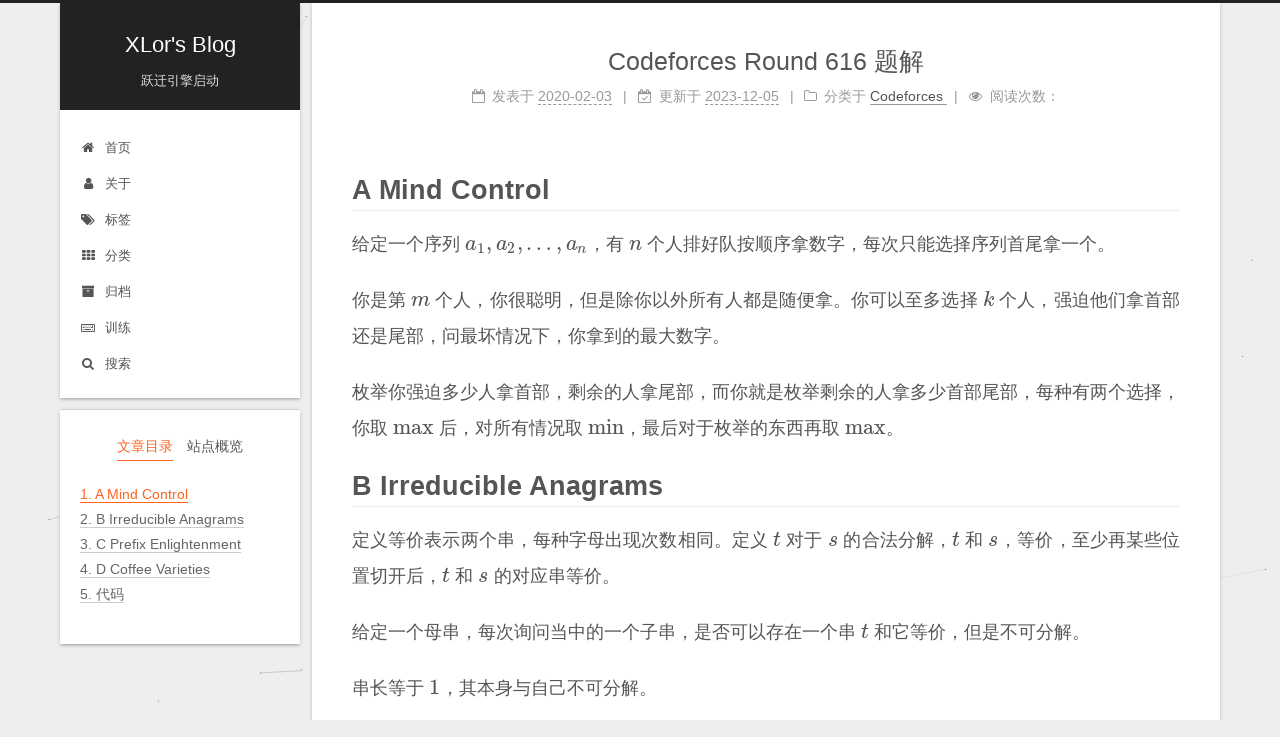

--- FILE ---
content_type: text/html; charset=utf-8
request_url: https://xlor.cn/2020/2/round616/
body_size: 11713
content:
<!DOCTYPE html>
<html lang="zh-CN">
<head>
  <meta charset="UTF-8">
<meta name="viewport" content="width=device-width, initial-scale=1, maximum-scale=2">
<meta name="theme-color" content="#222">
<meta name="generator" content="Hexo 6.1.0">
  <link rel="apple-touch-icon" sizes="180x180" href="/images/apple-touch-icon-next.png">
  <link rel="icon" type="image/png" sizes="32x32" href="/images/favicon-32x32-next.png">
  <link rel="icon" type="image/png" sizes="16x16" href="/images/favicon-16x16-next.png">
  <link rel="mask-icon" href="/images/logo.svg" color="#222">

<link rel="stylesheet" href="/css/main.css">


<link rel="stylesheet" href="/lib/font-awesome/css/font-awesome.min.css">


<script id="hexo-configurations">
  var NexT = window.NexT || {};
  var CONFIG = {
    root: '/',
    scheme: 'Gemini',
    version: '7.5.0',
    exturl: false,
    sidebar: {"position":"left","display":"post","offset":12,"onmobile":false},
    copycode: {"enable":true,"show_result":true,"style":"mac"},
    back2top: {"enable":true,"sidebar":true,"scrollpercent":true},
    bookmark: {"enable":false,"color":"#222","save":"auto"},
    fancybox: false,
    mediumzoom: false,
    lazyload: false,
    pangu: false,
    algolia: {
      appID: '',
      apiKey: '',
      indexName: '',
      hits: {"per_page":10},
      labels: {"input_placeholder":"Search for Posts","hits_empty":"We didn't find any results for the search: ${query}","hits_stats":"${hits} results found in ${time} ms"}
    },
    localsearch: {"enable":true,"trigger":"auto","top_n_per_article":1,"unescape":false,"preload":false},
    path: 'search.xml',
    motion: {"enable":true,"async":false,"transition":{"post_block":"fadeIn","post_header":"slideDownIn","post_body":"slideDownIn","coll_header":"slideLeftIn","sidebar":"slideUpIn"}},
    translation: {
      copy_button: '复制',
      copy_success: '复制成功',
      copy_failure: '复制失败'
    },
    sidebarPadding: 40
  };
</script>

  <meta name="description" content="A Mind Control给定一个序列 $a_1, a_2,\dots, a_n$，有 $n$ 个人排好队按顺序拿数字，每次只能选择序列首尾拿一个。 你是第 $m$ 个人，你很聪明，但是除你以外所有人都是随便拿。你可以至多选择 $k$ 个人，强迫他们拿首部还是尾部，问最坏情况下，你拿到的最大数字。 枚举你强迫多少人拿首部，剩余的人拿尾部，而你就是枚举剩余的人拿多少首部尾部，每种有两个选择，你取">
<meta property="og:type" content="article">
<meta property="og:title" content="Codeforces Round 616 题解">
<meta property="og:url" content="https://xlor.cn/2020/2/round616/index.html">
<meta property="og:site_name" content="XLor&#39;s Blog">
<meta property="og:description" content="A Mind Control给定一个序列 $a_1, a_2,\dots, a_n$，有 $n$ 个人排好队按顺序拿数字，每次只能选择序列首尾拿一个。 你是第 $m$ 个人，你很聪明，但是除你以外所有人都是随便拿。你可以至多选择 $k$ 个人，强迫他们拿首部还是尾部，问最坏情况下，你拿到的最大数字。 枚举你强迫多少人拿首部，剩余的人拿尾部，而你就是枚举剩余的人拿多少首部尾部，每种有两个选择，你取">
<meta property="og:locale" content="zh_CN">
<meta property="og:image" content="https://i.loli.net/2020/02/03/jTS1aGCNdiwQp4b.png">
<meta property="article:published_time" content="2020-02-03T06:32:06.000Z">
<meta property="article:modified_time" content="2023-12-04T20:41:10.125Z">
<meta property="article:author" content="XLor">
<meta property="article:tag" content="Codeforces">
<meta property="article:tag" content="Interaction">
<meta property="article:tag" content="DSU">
<meta name="twitter:card" content="summary">
<meta name="twitter:image" content="https://i.loli.net/2020/02/03/jTS1aGCNdiwQp4b.png">

<link rel="canonical" href="https://xlor.cn/2020/2/round616/">


<script id="page-configurations">
  // https://hexo.io/docs/variables.html
  CONFIG.page = {
    sidebar: "",
    isHome: false,
    isPost: true,
    isPage: false,
    isArchive: false
  };
</script>

  <title>Codeforces Round 616 题解 | XLor's Blog</title>
  
    <script async src="https://www.googletagmanager.com/gtag/js?id=UA-150361094-2"></script>
    <script>
      var host = window.location.hostname;
      if (host !== "localhost" || !true) {
        window.dataLayer = window.dataLayer || [];
        function gtag(){dataLayer.push(arguments);}
        gtag('js', new Date());
        gtag('config', 'UA-150361094-2');
      }
    </script>






  <noscript>
  <style>
  .use-motion .brand,
  .use-motion .menu-item,
  .sidebar-inner,
  .use-motion .post-block,
  .use-motion .pagination,
  .use-motion .comments,
  .use-motion .post-header,
  .use-motion .post-body,
  .use-motion .collection-header { opacity: initial; }

  .use-motion .site-title,
  .use-motion .site-subtitle {
    opacity: initial;
    top: initial;
  }

  .use-motion .logo-line-before i { left: initial; }
  .use-motion .logo-line-after i { right: initial; }
  </style>
</noscript>

</head>

<body itemscope itemtype="http://schema.org/WebPage">
  <div class="container use-motion">
    <div class="headband"></div>

    <header class="header" itemscope itemtype="http://schema.org/WPHeader">
      <div class="header-inner"><div class="site-brand-container">
  <div class="site-meta">

    <div>
      <a href="/" class="brand" rel="start">
        <span class="logo-line-before"><i></i></span>
        <span class="site-title">XLor's Blog</span>
        <span class="logo-line-after"><i></i></span>
      </a>
    </div>
        <h1 class="site-subtitle" itemprop="description">跃迁引擎启动</h1>
      
  </div>

  <div class="site-nav-toggle">
    <div class="toggle" aria-label="切换导航栏">
      <span class="toggle-line toggle-line-first"></span>
      <span class="toggle-line toggle-line-middle"></span>
      <span class="toggle-line toggle-line-last"></span>
    </div>
  </div>
</div>


<nav class="site-nav">
  
  <ul id="menu" class="menu">
        <li class="menu-item menu-item-home">

    <a href="/" rel="section"><i class="fa fa-fw fa-home"></i>首页</a>

  </li>
        <li class="menu-item menu-item-about">

    <a href="/about/" rel="section"><i class="fa fa-fw fa-user"></i>关于</a>

  </li>
        <li class="menu-item menu-item-tags">

    <a href="/tags/" rel="section"><i class="fa fa-fw fa-tags"></i>标签</a>

  </li>
        <li class="menu-item menu-item-categories">

    <a href="/categories/" rel="section"><i class="fa fa-fw fa-th"></i>分类</a>

  </li>
        <li class="menu-item menu-item-archives">

    <a href="/archives/" rel="section"><i class="fa fa-fw fa-archive"></i>归档</a>

  </li>
        <li class="menu-item menu-item-训练">

    <a href="/trainings/" rel="section"><i class="fa fa-fw fa-keyboard-o"></i>训练</a>

  </li>
      <li class="menu-item menu-item-search">
        <a role="button" class="popup-trigger"><i class="fa fa-search fa-fw"></i>搜索
        </a>
      </li>
  </ul>

</nav>
  <div class="site-search">
    <div class="popup search-popup">
    <div class="search-header">
  <span class="search-icon">
    <i class="fa fa-search"></i>
  </span>
  <div class="search-input-container">
    <input autocomplete="off" autocorrect="off" autocapitalize="none"
           placeholder="搜索..." spellcheck="false"
           type="text" id="search-input">
  </div>
  <span class="popup-btn-close">
    <i class="fa fa-times-circle"></i>
  </span>
</div>
<div id="search-result"></div>

</div>
<div class="search-pop-overlay"></div>

  </div>
</div>
    </header>

    


    <main class="main">
      <div class="main-inner">
        <div class="content-wrap">
          

          <div class="content">
            

  <div class="posts-expand">
      
  
  
  <article itemscope itemtype="http://schema.org/Article" class="post-block " lang="zh-CN">
    <link itemprop="mainEntityOfPage" href="https://xlor.cn/2020/2/round616/">

    <span hidden itemprop="author" itemscope itemtype="http://schema.org/Person">
      <meta itemprop="image" content="/uploads/avatar.png">
      <meta itemprop="name" content="XLor">
      <meta itemprop="description" content="">
    </span>

    <span hidden itemprop="publisher" itemscope itemtype="http://schema.org/Organization">
      <meta itemprop="name" content="XLor's Blog">
    </span>
      <header class="post-header">
        <h2 class="post-title" itemprop="name headline">
          Codeforces Round 616 题解
        </h2>

        <div class="post-meta">
            <span class="post-meta-item">
              <span class="post-meta-item-icon">
                <i class="fa fa-calendar-o"></i>
              </span>
              <span class="post-meta-item-text">发表于</span>

              <time title="创建时间：2020-02-03 14:32:06" itemprop="dateCreated datePublished" datetime="2020-02-03T14:32:06+08:00">2020-02-03</time>
            </span>
              <span class="post-meta-item">
                <span class="post-meta-item-icon">
                  <i class="fa fa-calendar-check-o"></i>
                </span>
                <span class="post-meta-item-text">更新于</span>
                <time title="修改时间：2023-12-05 04:41:10" itemprop="dateModified" datetime="2023-12-05T04:41:10+08:00">2023-12-05</time>
              </span>
            <span class="post-meta-item">
              <span class="post-meta-item-icon">
                <i class="fa fa-folder-o"></i>
              </span>
              <span class="post-meta-item-text">分类于</span>
                <span itemprop="about" itemscope itemtype="http://schema.org/Thing">
                  <a href="/categories/Codeforces/" itemprop="url" rel="index">
                    <span itemprop="name">Codeforces</span>
                  </a>
                </span>
            </span>

          
            <span id="/2020/2/round616/" class="post-meta-item leancloud_visitors" data-flag-title="Codeforces Round 616 题解" title="阅读次数">
              <span class="post-meta-item-icon">
                <i class="fa fa-eye"></i>
              </span>
              <span class="post-meta-item-text">阅读次数：</span>
              <span class="leancloud-visitors-count"></span>
            </span>

        </div>
      </header>

    
    
    
    <div class="post-body" itemprop="articleBody">

      
        <h1 id="A-Mind-Control"><a href="#A-Mind-Control" class="headerlink" title="A Mind Control"></a>A Mind Control</h1><p>给定一个序列 $a_1, a_2,\dots, a_n$，有 $n$ 个人排好队按顺序拿数字，每次只能选择序列首尾拿一个。</p>
<p>你是第 $m$ 个人，你很聪明，但是除你以外所有人都是随便拿。你可以至多选择 $k$ 个人，强迫他们拿首部还是尾部，问最坏情况下，你拿到的最大数字。</p>
<p>枚举你强迫多少人拿首部，剩余的人拿尾部，而你就是枚举剩余的人拿多少首部尾部，每种有两个选择，你取 $\max$ 后，对所有情况取 $\min$，最后对于枚举的东西再取 $\max$。</p>
<h1 id="B-Irreducible-Anagrams"><a href="#B-Irreducible-Anagrams" class="headerlink" title="B Irreducible Anagrams"></a>B Irreducible Anagrams</h1><p>定义等价表示两个串，每种字母出现次数相同。定义 $t$ 对于 $s$ 的合法分解，$t$ 和 $s$，等价，至少再某些位置切开后，$t$ 和 $s$ 的对应串等价。</p>
<p>给定一个母串，每次询问当中的一个子串，是否可以存在一个串 $t$ 和它等价，但是不可分解。</p>
<p>串长等于 $1$，其本身与自己不可分解。</p>
<p>出现字母种类大于 $2$，存在不可分解。</p>
<p>出现种类数为 $2$，两端相同则都可以分解，否则存在不可分解。</p>
<h1 id="C-Prefix-Enlightenment"><a href="#C-Prefix-Enlightenment" class="headerlink" title="C Prefix Enlightenment"></a>C Prefix Enlightenment</h1><p>一排灯，给定初始状态，有 $k$ 个开关，每个开关控制一个灯的子集，且任意 $3$ 个子集不交。对于每个前缀，求将它们同时点亮的最少开关数。</p>
<p>题目条件转化为每个灯最多出现在两个子集内。将开关建图，边为每个灯泡，问题变成你现在需要对每个点染色，表示开关状态。</p>
<p>先假装所有灯都亮，对图上的每个开关染色。具体地，就是看灯泡的状态决定相邻的开关状态。</p>
<p>于是，枚举前 $i$ 个灯，加入的时候，就是将某些点（对应联通块）连接，并加入答案。如果这个灯只出现在一个子集内，就钦定一下这个开关的颜色。</p>
<p>钦定不选，即设置大小为 $\infty$。</p>
<h1 id="D-Coffee-Varieties"><a href="#D-Coffee-Varieties" class="headerlink" title="D Coffee Varieties"></a>D Coffee Varieties</h1><p>藏着一个数组，你现在要猜出当中不同数字个数。</p>
<p>维护着一个长度为 $k$ 询问队列，表示最近的 $k$ 次询问。每次询问会告诉你，你询问的位置是否在队列里出现，然后加入队列，如果队列长度大于 $k$，则删除队首元素。</p>
<p>你还有一个操作是清空队列。清空最多 $30000$ 次，询问最多 ${ 3n^2 \over 2k }$ 次。</p>
<p>考虑每种元素只保留第一个，删除每种元素之后的出现。</p>
<p>将序列按照 $k \over 2$ 的大小分块，块内的相同关系容易处理。</p>
<p>在 Easy Version 中，你只需要暴力枚举两个块即可，期望的次数 $\frac{k}{2}\frac{n}{k}(\frac{n}{k}-1)$ 次。</p>
<p>在 Hard Version 中，将块看成一个完全图，枚举所有边时，可以将块放在一起枚举，即将图划分成一堆路径。</p>
<p>具体地，可以枚举块间的距离 $i$，对于块号模 $i$ 同余的块，连在一起询问。下图中，每种颜色代表一次连续的询问。</p>
<p><img src="https://i.loli.net/2020/02/03/jTS1aGCNdiwQp4b.png" alt="询问方式"></p>
<p>对于每条路径，需要的次数是 $\frac{k}{2}(\text{边数}+1)$。</p>
<p>总的询问数大约是 $\frac{1}{2}\frac{k}{2}\frac{n}{k}(\frac{n}{k}-1) + \frac{k}{2}\text{路径数}$。</p>
<p>路径数大约是 $1 + 2 + \dots + \frac{n}{k}$，因此询问次数小于 ${ 3n^2 \over 2k }$ 次。</p>
<span id="more"></span>

<h1 id="代码"><a href="#代码" class="headerlink" title="代码"></a>代码</h1><h2 id="A"><a href="#A" class="headerlink" title="A"></a>A</h2><figure class="highlight c++"><table><tr><td class="gutter"><pre><span class="line">1</span><br><span class="line">2</span><br><span class="line">3</span><br><span class="line">4</span><br><span class="line">5</span><br><span class="line">6</span><br><span class="line">7</span><br><span class="line">8</span><br><span class="line">9</span><br><span class="line">10</span><br><span class="line">11</span><br><span class="line">12</span><br><span class="line">13</span><br><span class="line">14</span><br><span class="line">15</span><br><span class="line">16</span><br><span class="line">17</span><br><span class="line">18</span><br><span class="line">19</span><br><span class="line">20</span><br><span class="line">21</span><br><span class="line">22</span><br><span class="line">23</span><br><span class="line">24</span><br><span class="line">25</span><br><span class="line">26</span><br><span class="line">27</span><br><span class="line">28</span><br><span class="line">29</span><br><span class="line">30</span><br><span class="line">31</span><br><span class="line">32</span><br><span class="line">33</span><br><span class="line">34</span><br><span class="line">35</span><br><span class="line">36</span><br><span class="line">37</span><br><span class="line">38</span><br><span class="line">39</span><br><span class="line">40</span><br><span class="line">41</span><br><span class="line">42</span><br><span class="line">43</span><br><span class="line">44</span><br><span class="line">45</span><br></pre></td><td class="code"><pre><span class="line"><span class="meta">#<span class="keyword">include</span> <span class="string">&lt;iostream&gt;</span></span></span><br><span class="line"><span class="meta">#<span class="keyword">include</span> <span class="string">&lt;cstdio&gt;</span></span></span><br><span class="line"><span class="meta">#<span class="keyword">include</span> <span class="string">&lt;cassert&gt;</span></span></span><br><span class="line"><span class="meta">#<span class="keyword">include</span> <span class="string">&lt;cstring&gt;</span></span></span><br><span class="line"><span class="meta">#<span class="keyword">include</span> <span class="string">&lt;cmath&gt;</span></span></span><br><span class="line"><span class="meta">#<span class="keyword">include</span> <span class="string">&lt;functional&gt;</span></span></span><br><span class="line"><span class="meta">#<span class="keyword">include</span> <span class="string">&lt;algorithm&gt;</span></span></span><br><span class="line"><span class="meta">#<span class="keyword">include</span> <span class="string">&lt;utility&gt;</span></span></span><br><span class="line"><span class="meta">#<span class="keyword">include</span> <span class="string">&lt;vector&gt;</span></span></span><br><span class="line"><span class="meta">#<span class="keyword">include</span> <span class="string">&lt;string&gt;</span></span></span><br><span class="line"><span class="meta">#<span class="keyword">include</span> <span class="string">&lt;map&gt;</span></span></span><br><span class="line"><span class="meta">#<span class="keyword">include</span> <span class="string">&lt;set&gt;</span></span></span><br><span class="line"><span class="meta">#<span class="keyword">define</span> ms(a,b) memset(a,b,sizeof(a))</span></span><br><span class="line"><span class="keyword">using</span> <span class="keyword">namespace</span> std;</span><br><span class="line"><span class="keyword">using</span> ll = <span class="type">long</span> <span class="type">long</span>;</span><br><span class="line"><span class="keyword">using</span> PII = pair&lt;<span class="type">int</span>,<span class="type">int</span>&gt;;</span><br><span class="line"><span class="type">const</span> <span class="type">int</span> mod = <span class="number">998244353</span>;</span><br><span class="line"><span class="type">const</span> <span class="type">int</span> inf = <span class="number">1</span> &lt;&lt; <span class="number">30</span>;</span><br><span class="line"><span class="type">const</span> <span class="type">int</span> maxn = <span class="number">100000</span> + <span class="number">5</span>;</span><br><span class="line"></span><br><span class="line"><span class="type">int</span> n, m, k, a[maxn];</span><br><span class="line"></span><br><span class="line"><span class="function"><span class="type">int</span> <span class="title">main</span><span class="params">()</span> </span>&#123;</span><br><span class="line">  <span class="type">int</span> T; <span class="built_in">scanf</span>(<span class="string">&quot;%d&quot;</span>, &amp;T);</span><br><span class="line">  <span class="keyword">while</span> (T--) &#123;</span><br><span class="line">    <span class="built_in">scanf</span>(<span class="string">&quot;%d%d%d&quot;</span>, &amp;n, &amp;m, &amp;k);</span><br><span class="line">    <span class="keyword">for</span> (<span class="type">int</span> i = <span class="number">1</span>; i &lt;= n; i++) &#123;</span><br><span class="line">      <span class="built_in">scanf</span>(<span class="string">&quot;%d&quot;</span>, a + i);</span><br><span class="line">    &#125;</span><br><span class="line">    <span class="type">int</span> ans = <span class="number">0</span>;</span><br><span class="line">    k = <span class="built_in">min</span>(k, m - <span class="number">1</span>);</span><br><span class="line">    <span class="keyword">for</span> (<span class="type">int</span> i = <span class="number">0</span>; i &lt;= k; i++) &#123;</span><br><span class="line">      <span class="type">int</span> j = n - (k - i) + <span class="number">1</span>;</span><br><span class="line">      <span class="type">int</span> rest = m - k;</span><br><span class="line">      <span class="type">int</span> tot = inf;</span><br><span class="line">      <span class="keyword">for</span> (<span class="type">int</span> l = <span class="number">1</span>; l &lt;= rest; l++) &#123;</span><br><span class="line">        tot = <span class="built_in">min</span>(tot, <span class="built_in">max</span>(a[i + l], a[j - (rest - l) - <span class="number">1</span>]));</span><br><span class="line">      &#125;</span><br><span class="line">      <span class="built_in">assert</span>(tot != inf);</span><br><span class="line">      ans = <span class="built_in">max</span>(ans, tot);</span><br><span class="line">    &#125;</span><br><span class="line">    <span class="built_in">printf</span>(<span class="string">&quot;%d\n&quot;</span>, ans);</span><br><span class="line">  &#125;</span><br><span class="line">  <span class="keyword">return</span> <span class="number">0</span>;</span><br><span class="line">&#125;</span><br></pre></td></tr></table></figure>

<h2 id="B"><a href="#B" class="headerlink" title="B"></a>B</h2><figure class="highlight c++"><table><tr><td class="gutter"><pre><span class="line">1</span><br><span class="line">2</span><br><span class="line">3</span><br><span class="line">4</span><br><span class="line">5</span><br><span class="line">6</span><br><span class="line">7</span><br><span class="line">8</span><br><span class="line">9</span><br><span class="line">10</span><br><span class="line">11</span><br><span class="line">12</span><br><span class="line">13</span><br><span class="line">14</span><br><span class="line">15</span><br><span class="line">16</span><br><span class="line">17</span><br><span class="line">18</span><br><span class="line">19</span><br><span class="line">20</span><br><span class="line">21</span><br><span class="line">22</span><br><span class="line">23</span><br><span class="line">24</span><br><span class="line">25</span><br><span class="line">26</span><br><span class="line">27</span><br><span class="line">28</span><br><span class="line">29</span><br><span class="line">30</span><br><span class="line">31</span><br><span class="line">32</span><br><span class="line">33</span><br><span class="line">34</span><br><span class="line">35</span><br><span class="line">36</span><br><span class="line">37</span><br><span class="line">38</span><br><span class="line">39</span><br><span class="line">40</span><br><span class="line">41</span><br><span class="line">42</span><br><span class="line">43</span><br><span class="line">44</span><br><span class="line">45</span><br><span class="line">46</span><br><span class="line">47</span><br><span class="line">48</span><br><span class="line">49</span><br><span class="line">50</span><br><span class="line">51</span><br><span class="line">52</span><br><span class="line">53</span><br><span class="line">54</span><br><span class="line">55</span><br><span class="line">56</span><br><span class="line">57</span><br></pre></td><td class="code"><pre><span class="line"><span class="meta">#<span class="keyword">include</span> <span class="string">&lt;iostream&gt;</span></span></span><br><span class="line"><span class="meta">#<span class="keyword">include</span> <span class="string">&lt;cstdio&gt;</span></span></span><br><span class="line"><span class="meta">#<span class="keyword">include</span> <span class="string">&lt;cassert&gt;</span></span></span><br><span class="line"><span class="meta">#<span class="keyword">include</span> <span class="string">&lt;cstring&gt;</span></span></span><br><span class="line"><span class="meta">#<span class="keyword">include</span> <span class="string">&lt;cmath&gt;</span></span></span><br><span class="line"><span class="meta">#<span class="keyword">include</span> <span class="string">&lt;functional&gt;</span></span></span><br><span class="line"><span class="meta">#<span class="keyword">include</span> <span class="string">&lt;algorithm&gt;</span></span></span><br><span class="line"><span class="meta">#<span class="keyword">include</span> <span class="string">&lt;utility&gt;</span></span></span><br><span class="line"><span class="meta">#<span class="keyword">include</span> <span class="string">&lt;vector&gt;</span></span></span><br><span class="line"><span class="meta">#<span class="keyword">include</span> <span class="string">&lt;string&gt;</span></span></span><br><span class="line"><span class="meta">#<span class="keyword">include</span> <span class="string">&lt;map&gt;</span></span></span><br><span class="line"><span class="meta">#<span class="keyword">include</span> <span class="string">&lt;set&gt;</span></span></span><br><span class="line"><span class="meta">#<span class="keyword">define</span> ms(a,b) memset(a,b,sizeof(a))</span></span><br><span class="line"><span class="keyword">using</span> <span class="keyword">namespace</span> std;</span><br><span class="line"><span class="keyword">using</span> ll = <span class="type">long</span> <span class="type">long</span>;</span><br><span class="line"><span class="keyword">using</span> PII = pair&lt;<span class="type">int</span>,<span class="type">int</span>&gt;;</span><br><span class="line"><span class="type">const</span> <span class="type">int</span> mod = <span class="number">998244353</span>;</span><br><span class="line"><span class="type">const</span> <span class="type">int</span> inf = <span class="number">1</span> &lt;&lt; <span class="number">30</span>;</span><br><span class="line"><span class="type">const</span> <span class="type">int</span> maxn = <span class="number">200000</span> + <span class="number">5</span>;</span><br><span class="line"></span><br><span class="line"><span class="type">int</span> n, q;</span><br><span class="line"><span class="type">char</span> s[maxn];</span><br><span class="line">vector&lt;<span class="type">int</span>&gt; pos[<span class="number">26</span>];</span><br><span class="line"></span><br><span class="line"><span class="function"><span class="type">int</span> <span class="title">main</span><span class="params">()</span> </span>&#123;</span><br><span class="line">  <span class="built_in">scanf</span>(<span class="string">&quot;%s%d&quot;</span>, s + <span class="number">1</span>, &amp;q);</span><br><span class="line">  n = <span class="built_in">strlen</span>(s + <span class="number">1</span>);</span><br><span class="line">  <span class="keyword">for</span> (<span class="type">int</span> i = <span class="number">1</span>; i &lt;= n; i++) &#123;</span><br><span class="line">    pos[s[i] - <span class="string">&#x27;a&#x27;</span>].<span class="built_in">push_back</span>(i);</span><br><span class="line">  &#125;</span><br><span class="line">  <span class="keyword">while</span> (q--) &#123;</span><br><span class="line">    <span class="type">int</span> l, r; <span class="built_in">scanf</span>(<span class="string">&quot;%d%d&quot;</span>, &amp;l, &amp;r);</span><br><span class="line">    <span class="keyword">if</span> (l == r) &#123;</span><br><span class="line">      <span class="built_in">puts</span>(<span class="string">&quot;Yes&quot;</span>);</span><br><span class="line">      <span class="keyword">continue</span>;</span><br><span class="line">    &#125;</span><br><span class="line">    <span class="type">int</span> sum = <span class="number">0</span>;</span><br><span class="line">    <span class="keyword">for</span> (<span class="type">int</span> c = <span class="number">0</span>; c &lt; <span class="number">26</span>; c++) &#123;</span><br><span class="line">      <span class="type">int</span> tot = <span class="built_in">upper_bound</span>(<span class="built_in">begin</span>(pos[c]), <span class="built_in">end</span>(pos[c]), r) - <span class="built_in">lower_bound</span>(<span class="built_in">begin</span>(pos[c]), <span class="built_in">end</span>(pos[c]), l);</span><br><span class="line">      <span class="keyword">if</span> (tot &gt; <span class="number">0</span>) &#123;</span><br><span class="line">        sum++;</span><br><span class="line">      &#125;</span><br><span class="line">    &#125;</span><br><span class="line">    <span class="keyword">if</span> (sum == <span class="number">1</span>) &#123;</span><br><span class="line">      <span class="built_in">puts</span>(<span class="string">&quot;No&quot;</span>);</span><br><span class="line">    &#125; <span class="keyword">else</span> <span class="keyword">if</span> (sum &gt; <span class="number">2</span>) &#123;</span><br><span class="line">      <span class="built_in">puts</span>(<span class="string">&quot;Yes&quot;</span>);</span><br><span class="line">    &#125; <span class="keyword">else</span> &#123;</span><br><span class="line">      <span class="keyword">if</span> (s[l] != s[r]) &#123;</span><br><span class="line">        <span class="built_in">puts</span>(<span class="string">&quot;Yes&quot;</span>);</span><br><span class="line">      &#125; <span class="keyword">else</span> &#123;</span><br><span class="line">        <span class="built_in">puts</span>(<span class="string">&quot;No&quot;</span>);</span><br><span class="line">      &#125;</span><br><span class="line">    &#125;</span><br><span class="line">  &#125;</span><br><span class="line">  <span class="keyword">return</span> <span class="number">0</span>;</span><br><span class="line">&#125;</span><br></pre></td></tr></table></figure>

<h2 id="C"><a href="#C" class="headerlink" title="C"></a>C</h2><figure class="highlight c++"><table><tr><td class="gutter"><pre><span class="line">1</span><br><span class="line">2</span><br><span class="line">3</span><br><span class="line">4</span><br><span class="line">5</span><br><span class="line">6</span><br><span class="line">7</span><br><span class="line">8</span><br><span class="line">9</span><br><span class="line">10</span><br><span class="line">11</span><br><span class="line">12</span><br><span class="line">13</span><br><span class="line">14</span><br><span class="line">15</span><br><span class="line">16</span><br><span class="line">17</span><br><span class="line">18</span><br><span class="line">19</span><br><span class="line">20</span><br><span class="line">21</span><br><span class="line">22</span><br><span class="line">23</span><br><span class="line">24</span><br><span class="line">25</span><br><span class="line">26</span><br><span class="line">27</span><br><span class="line">28</span><br><span class="line">29</span><br><span class="line">30</span><br><span class="line">31</span><br><span class="line">32</span><br><span class="line">33</span><br><span class="line">34</span><br><span class="line">35</span><br><span class="line">36</span><br><span class="line">37</span><br><span class="line">38</span><br><span class="line">39</span><br><span class="line">40</span><br><span class="line">41</span><br><span class="line">42</span><br><span class="line">43</span><br><span class="line">44</span><br><span class="line">45</span><br><span class="line">46</span><br><span class="line">47</span><br><span class="line">48</span><br><span class="line">49</span><br><span class="line">50</span><br><span class="line">51</span><br><span class="line">52</span><br><span class="line">53</span><br><span class="line">54</span><br><span class="line">55</span><br><span class="line">56</span><br><span class="line">57</span><br><span class="line">58</span><br><span class="line">59</span><br><span class="line">60</span><br><span class="line">61</span><br><span class="line">62</span><br><span class="line">63</span><br><span class="line">64</span><br><span class="line">65</span><br><span class="line">66</span><br><span class="line">67</span><br><span class="line">68</span><br><span class="line">69</span><br><span class="line">70</span><br><span class="line">71</span><br><span class="line">72</span><br><span class="line">73</span><br><span class="line">74</span><br><span class="line">75</span><br><span class="line">76</span><br><span class="line">77</span><br><span class="line">78</span><br><span class="line">79</span><br><span class="line">80</span><br><span class="line">81</span><br><span class="line">82</span><br><span class="line">83</span><br><span class="line">84</span><br><span class="line">85</span><br><span class="line">86</span><br><span class="line">87</span><br><span class="line">88</span><br><span class="line">89</span><br><span class="line">90</span><br><span class="line">91</span><br><span class="line">92</span><br><span class="line">93</span><br><span class="line">94</span><br><span class="line">95</span><br><span class="line">96</span><br><span class="line">97</span><br><span class="line">98</span><br><span class="line">99</span><br><span class="line">100</span><br><span class="line">101</span><br></pre></td><td class="code"><pre><span class="line"><span class="meta">#<span class="keyword">include</span> <span class="string">&lt;iostream&gt;</span></span></span><br><span class="line"><span class="meta">#<span class="keyword">include</span> <span class="string">&lt;cstdio&gt;</span></span></span><br><span class="line"><span class="meta">#<span class="keyword">include</span> <span class="string">&lt;cassert&gt;</span></span></span><br><span class="line"><span class="meta">#<span class="keyword">include</span> <span class="string">&lt;cstring&gt;</span></span></span><br><span class="line"><span class="meta">#<span class="keyword">include</span> <span class="string">&lt;cmath&gt;</span></span></span><br><span class="line"><span class="meta">#<span class="keyword">include</span> <span class="string">&lt;functional&gt;</span></span></span><br><span class="line"><span class="meta">#<span class="keyword">include</span> <span class="string">&lt;algorithm&gt;</span></span></span><br><span class="line"><span class="meta">#<span class="keyword">include</span> <span class="string">&lt;utility&gt;</span></span></span><br><span class="line"><span class="meta">#<span class="keyword">include</span> <span class="string">&lt;vector&gt;</span></span></span><br><span class="line"><span class="meta">#<span class="keyword">include</span> <span class="string">&lt;string&gt;</span></span></span><br><span class="line"><span class="meta">#<span class="keyword">include</span> <span class="string">&lt;map&gt;</span></span></span><br><span class="line"><span class="meta">#<span class="keyword">include</span> <span class="string">&lt;set&gt;</span></span></span><br><span class="line"><span class="meta">#<span class="keyword">ifdef</span> XLor</span></span><br><span class="line">  <span class="meta">#<span class="keyword">define</span> dbg(args...) cout <span class="string">&lt;&lt; &quot;\033[32;1m&quot; &lt;&lt; #args &lt;&lt; &quot; -&gt;</span> <span class="string">&quot;, err(args)</span></span></span><br><span class="line"><span class="string"><span class="meta">  void err() &#123; std::cout &lt;&lt; &quot;</span>\033[39;0m<span class="string">&quot; &lt;&lt; std::endl; &#125;</span></span></span><br><span class="line"><span class="string"><span class="meta">  template&lt;typename T, typename...Args&gt;</span></span></span><br><span class="line"><span class="string"><span class="meta">  void err(T a, Args...args) &#123; std::cout &lt;&lt; a &lt;&lt; &#x27; &#x27;; err(args...); &#125;</span></span></span><br><span class="line"><span class="string"><span class="meta">#else</span></span></span><br><span class="line"><span class="string"><span class="meta">  #define dbg(...)</span></span></span><br><span class="line"><span class="string"><span class="meta">#endif</span></span></span><br><span class="line"><span class="string"><span class="meta">#define ms(a,b) memset(a,b,sizeof(a))</span></span></span><br><span class="line"><span class="string"><span class="meta">using namespace std;</span></span></span><br><span class="line"><span class="string"><span class="meta">using ll = long long;</span></span></span><br><span class="line"><span class="string"><span class="meta">using PII = pair&lt;int,int&gt;;</span></span></span><br><span class="line"><span class="string"><span class="meta">const int mod = 998244353;</span></span></span><br><span class="line"><span class="string"><span class="meta">const int inf = 1 &lt;&lt; 30;</span></span></span><br><span class="line"><span class="string"><span class="meta">const int maxn = 300000 + 5;</span></span></span><br><span class="line"><span class="string"><span class="meta"></span></span></span><br><span class="line"><span class="string"><span class="meta">int n, k, a[maxn], pre[maxn], siz[maxn];</span></span></span><br><span class="line"><span class="string"><span class="meta">vector&lt;int&gt; vis[maxn], edge[maxn];</span></span></span><br><span class="line"><span class="string"><span class="meta"></span></span></span><br><span class="line"><span class="string"><span class="meta">ll ans, cnt[maxn][2];</span></span></span><br><span class="line"><span class="string"><span class="meta">int col[maxn];</span></span></span><br><span class="line"><span class="string"><span class="meta">void dfs(int u) &#123;</span></span></span><br><span class="line"><span class="string"><span class="meta">  cnt[u][col[u]] = 1;</span></span></span><br><span class="line"><span class="string"><span class="meta">  for (int x: edge[u]) &#123;</span></span></span><br><span class="line"><span class="string"><span class="meta">    if (vis[x].size() == 1) continue;</span></span></span><br><span class="line"><span class="string"><span class="meta">    int i = u ^ vis[x][0] ^ vis[x][1];</span></span></span><br><span class="line"><span class="string"><span class="meta">    if (col[i] == -1) &#123;</span></span></span><br><span class="line"><span class="string"><span class="meta">      col[i] = col[u] ^ !a[x];</span></span></span><br><span class="line"><span class="string"><span class="meta">      dfs(i);</span></span></span><br><span class="line"><span class="string"><span class="meta">    &#125;</span></span></span><br><span class="line"><span class="string"><span class="meta">  &#125;</span></span></span><br><span class="line"><span class="string"><span class="meta">&#125;</span></span></span><br><span class="line"><span class="string"><span class="meta"></span></span></span><br><span class="line"><span class="string"><span class="meta">int find(int x) &#123;</span></span></span><br><span class="line"><span class="string"><span class="meta">  return x == pre[x] ? x : pre[x] = find(pre[x]);</span></span></span><br><span class="line"><span class="string"><span class="meta">&#125;</span></span></span><br><span class="line"><span class="string"><span class="meta">void add(int u, ll s0, ll s1) &#123;</span></span></span><br><span class="line"><span class="string"><span class="meta">  ans -= min(cnt[u][0], cnt[u][1]);</span></span></span><br><span class="line"><span class="string"><span class="meta">  cnt[u][0] = min(1ll * inf, cnt[u][0] + s0);</span></span></span><br><span class="line"><span class="string"><span class="meta">  cnt[u][1] = min(1ll * inf, cnt[u][1] + s1);</span></span></span><br><span class="line"><span class="string"><span class="meta">  ans += min(cnt[u][0], cnt[u][1]);</span></span></span><br><span class="line"><span class="string"><span class="meta">&#125;</span></span></span><br><span class="line"><span class="string"><span class="meta">bool join(int x, int y) &#123;</span></span></span><br><span class="line"><span class="string"><span class="meta">  x = find(x); y = find(y);</span></span></span><br><span class="line"><span class="string"><span class="meta">  if (x == y) return false;</span></span></span><br><span class="line"><span class="string"><span class="meta">  if (siz[x] &gt; siz[y]) swap(x, y);</span></span></span><br><span class="line"><span class="string"><span class="meta">  add(y, cnt[x][0], cnt[x][1]);</span></span></span><br><span class="line"><span class="string"><span class="meta">  add(x, -cnt[x][0], -cnt[x][1]);</span></span></span><br><span class="line"><span class="string"><span class="meta">  pre[x] = y; siz[y] += siz[x];</span></span></span><br><span class="line"><span class="string"><span class="meta">  return true;</span></span></span><br><span class="line"><span class="string"><span class="meta">&#125;</span></span></span><br><span class="line"><span class="string"><span class="meta"></span></span></span><br><span class="line"><span class="string"><span class="meta">int main() &#123;</span></span></span><br><span class="line"><span class="string"><span class="meta">  scanf(&quot;</span>%d%d<span class="string">&quot;, &amp;n, &amp;k);</span></span></span><br><span class="line"><span class="string"><span class="meta">  for (int i = 1; i &lt;= n; i++) &#123;</span></span></span><br><span class="line"><span class="string"><span class="meta">    scanf(&quot;</span>%1d<span class="string">&quot;, a + i);</span></span></span><br><span class="line"><span class="string"><span class="meta">  &#125;</span></span></span><br><span class="line"><span class="string"><span class="meta">  for (int i = 1; i &lt;= k; i++) &#123;</span></span></span><br><span class="line"><span class="string"><span class="meta">    pre[i] = i; siz[i] = 1; col[i] = -1;</span></span></span><br><span class="line"><span class="string"><span class="meta">    int m, x; scanf(&quot;</span>%d<span class="string">&quot;, &amp;m);</span></span></span><br><span class="line"><span class="string"><span class="meta">    while (m--) &#123;</span></span></span><br><span class="line"><span class="string"><span class="meta">      scanf(&quot;</span>%d<span class="string">&quot;, &amp;x);</span></span></span><br><span class="line"><span class="string"><span class="meta">      vis[x].push_back(i);</span></span></span><br><span class="line"><span class="string"><span class="meta">      edge[i].push_back(x);</span></span></span><br><span class="line"><span class="string"><span class="meta">    &#125;</span></span></span><br><span class="line"><span class="string"><span class="meta">  &#125;</span></span></span><br><span class="line"><span class="string"><span class="meta">  for (int i = 1; i &lt;= k; i++) &#123;</span></span></span><br><span class="line"><span class="string"><span class="meta">    if (col[i] != -1) continue;</span></span></span><br><span class="line"><span class="string"><span class="meta">    col[i] = 0; dfs(i);</span></span></span><br><span class="line"><span class="string"><span class="meta">  &#125;</span></span></span><br><span class="line"><span class="string"><span class="meta">  for (int i = 1; i &lt;= k; i++) &#123;</span></span></span><br><span class="line"><span class="string"><span class="meta">    dbg(i, col[i], cnt[i][0], cnt[i][1]);</span></span></span><br><span class="line"><span class="string"><span class="meta">  &#125;</span></span></span><br><span class="line"><span class="string"><span class="meta">  for (int i = 1; i &lt;= n; i++) &#123;</span></span></span><br><span class="line"><span class="string"><span class="meta">    if (vis[i].size() == 1) &#123;</span></span></span><br><span class="line"><span class="string"><span class="meta">      int x = vis[i][0];</span></span></span><br><span class="line"><span class="string"><span class="meta">      dbg(x, col[x], a[i]);</span></span></span><br><span class="line"><span class="string"><span class="meta">      if (a[i] != col[x]) &#123;</span></span></span><br><span class="line"><span class="string"><span class="meta">        add(find(x), inf, 0);</span></span></span><br><span class="line"><span class="string"><span class="meta">      &#125; else &#123;</span></span></span><br><span class="line"><span class="string"><span class="meta">        add(find(x), 0, inf);</span></span></span><br><span class="line"><span class="string"><span class="meta">      &#125;</span></span></span><br><span class="line"><span class="string"><span class="meta">    &#125; else if (vis[i].size() == 2) &#123;</span></span></span><br><span class="line"><span class="string"><span class="meta">      join(vis[i][0], vis[i][1]);</span></span></span><br><span class="line"><span class="string"><span class="meta">    &#125;</span></span></span><br><span class="line"><span class="string"><span class="meta">    printf(&quot;</span>%I64d\n<span class="string">&quot;, ans);</span></span></span><br><span class="line"><span class="string"><span class="meta">  &#125;</span></span></span><br><span class="line"><span class="string"><span class="meta">  return 0;</span></span></span><br><span class="line"><span class="string"><span class="meta">&#125;</span></span></span><br></pre></td></tr></table></figure>

<h2 id="D"><a href="#D" class="headerlink" title="D"></a>D</h2><figure class="highlight c++"><table><tr><td class="gutter"><pre><span class="line">1</span><br><span class="line">2</span><br><span class="line">3</span><br><span class="line">4</span><br><span class="line">5</span><br><span class="line">6</span><br><span class="line">7</span><br><span class="line">8</span><br><span class="line">9</span><br><span class="line">10</span><br><span class="line">11</span><br><span class="line">12</span><br><span class="line">13</span><br><span class="line">14</span><br><span class="line">15</span><br><span class="line">16</span><br><span class="line">17</span><br><span class="line">18</span><br><span class="line">19</span><br><span class="line">20</span><br><span class="line">21</span><br><span class="line">22</span><br><span class="line">23</span><br><span class="line">24</span><br><span class="line">25</span><br><span class="line">26</span><br><span class="line">27</span><br><span class="line">28</span><br><span class="line">29</span><br><span class="line">30</span><br><span class="line">31</span><br><span class="line">32</span><br><span class="line">33</span><br><span class="line">34</span><br><span class="line">35</span><br><span class="line">36</span><br><span class="line">37</span><br><span class="line">38</span><br><span class="line">39</span><br><span class="line">40</span><br><span class="line">41</span><br><span class="line">42</span><br><span class="line">43</span><br><span class="line">44</span><br><span class="line">45</span><br><span class="line">46</span><br><span class="line">47</span><br><span class="line">48</span><br><span class="line">49</span><br><span class="line">50</span><br><span class="line">51</span><br><span class="line">52</span><br></pre></td><td class="code"><pre><span class="line"><span class="meta">#<span class="keyword">include</span> <span class="string">&lt;iostream&gt;</span></span></span><br><span class="line"><span class="meta">#<span class="keyword">include</span> <span class="string">&lt;cstdio&gt;</span></span></span><br><span class="line"><span class="meta">#<span class="keyword">include</span> <span class="string">&lt;cassert&gt;</span></span></span><br><span class="line"><span class="meta">#<span class="keyword">include</span> <span class="string">&lt;cstring&gt;</span></span></span><br><span class="line"><span class="meta">#<span class="keyword">include</span> <span class="string">&lt;cmath&gt;</span></span></span><br><span class="line"><span class="meta">#<span class="keyword">include</span> <span class="string">&lt;functional&gt;</span></span></span><br><span class="line"><span class="meta">#<span class="keyword">include</span> <span class="string">&lt;algorithm&gt;</span></span></span><br><span class="line"><span class="meta">#<span class="keyword">include</span> <span class="string">&lt;utility&gt;</span></span></span><br><span class="line"><span class="meta">#<span class="keyword">include</span> <span class="string">&lt;vector&gt;</span></span></span><br><span class="line"><span class="meta">#<span class="keyword">include</span> <span class="string">&lt;string&gt;</span></span></span><br><span class="line"><span class="meta">#<span class="keyword">include</span> <span class="string">&lt;map&gt;</span></span></span><br><span class="line"><span class="meta">#<span class="keyword">include</span> <span class="string">&lt;set&gt;</span></span></span><br><span class="line"><span class="meta">#<span class="keyword">define</span> ms(a,b) memset(a,b,sizeof(a))</span></span><br><span class="line"><span class="keyword">using</span> <span class="keyword">namespace</span> std;</span><br><span class="line"><span class="keyword">using</span> ll = <span class="type">long</span> <span class="type">long</span>;</span><br><span class="line"><span class="keyword">using</span> PII = pair&lt;<span class="type">int</span>,<span class="type">int</span>&gt;;</span><br><span class="line"><span class="type">const</span> <span class="type">int</span> mod = <span class="number">998244353</span>;</span><br><span class="line"><span class="type">const</span> <span class="type">int</span> inf = <span class="number">1</span> &lt;&lt; <span class="number">30</span>;</span><br><span class="line"><span class="type">const</span> <span class="type">int</span> maxn = <span class="number">100000</span> + <span class="number">5</span>;</span><br><span class="line"></span><br><span class="line"><span class="type">int</span> n, k, alive[maxn];</span><br><span class="line"><span class="function"><span class="type">int</span> <span class="title">query</span><span class="params">(<span class="type">int</span> x)</span> </span>&#123;</span><br><span class="line">  cout &lt;&lt; <span class="string">&quot;? &quot;</span> &lt;&lt; x &lt;&lt; endl;</span><br><span class="line">  string s; cin &gt;&gt; s;</span><br><span class="line">  <span class="keyword">if</span> (s == <span class="string">&quot;Y&quot;</span>) &#123;</span><br><span class="line">    alive[x] = <span class="literal">false</span>;</span><br><span class="line">    <span class="keyword">return</span> <span class="literal">true</span>;</span><br><span class="line">  &#125; <span class="keyword">else</span> &#123;</span><br><span class="line">    <span class="keyword">return</span> <span class="literal">false</span>;</span><br><span class="line">  &#125;</span><br><span class="line">&#125;</span><br><span class="line"><span class="function"><span class="type">void</span> <span class="title">reset</span><span class="params">()</span> </span>&#123;</span><br><span class="line">  cout &lt;&lt; <span class="string">&quot;R&quot;</span> &lt;&lt; endl;</span><br><span class="line">&#125;</span><br><span class="line"></span><br><span class="line"><span class="function"><span class="type">int</span> <span class="title">main</span><span class="params">()</span> </span>&#123;</span><br><span class="line">  cin &gt;&gt; n &gt;&gt; k;</span><br><span class="line">  <span class="built_in">fill</span>(alive + <span class="number">1</span>, alive + <span class="number">1</span> + n, <span class="literal">true</span>);</span><br><span class="line">  <span class="type">int</span> B = <span class="built_in">max</span>(k / <span class="number">2</span>, <span class="number">1</span>), Bcnt = n / B;</span><br><span class="line">  <span class="keyword">for</span> (<span class="type">int</span> i = <span class="number">1</span>; i &lt;= Bcnt; i++) &#123;</span><br><span class="line">    <span class="keyword">for</span> (<span class="type">int</span> j = <span class="number">0</span>; j &lt; i &amp;&amp; i + j &lt; Bcnt; j++) &#123;</span><br><span class="line">      <span class="keyword">for</span> (<span class="type">int</span> k = j; k &lt; Bcnt; k += i) &#123;</span><br><span class="line">        <span class="keyword">for</span> (<span class="type">int</span> p = <span class="number">1</span>; p &lt;= B; p++) &#123;</span><br><span class="line">          <span class="built_in">query</span>(k * B + p);</span><br><span class="line">        &#125;</span><br><span class="line">      &#125;</span><br><span class="line">      <span class="built_in">reset</span>();</span><br><span class="line">    &#125;</span><br><span class="line">  &#125;</span><br><span class="line">  cout &lt;&lt; <span class="string">&quot;! &quot;</span> &lt;&lt; <span class="built_in">count</span>(alive + <span class="number">1</span>, alive + <span class="number">1</span> + n, <span class="literal">true</span>) &lt;&lt; endl;</span><br><span class="line">  <span class="keyword">return</span> <span class="number">0</span>;</span><br><span class="line">&#125;</span><br></pre></td></tr></table></figure>
    </div>

    
    
    
        

<div>
<ul class="post-copyright">
  <li class="post-copyright-author">
    <strong>本文作者： </strong>XLor
  </li>
  <li class="post-copyright-link">
    <strong>本文链接：</strong>
    <a href="https://xlor.cn/2020/2/round616/" title="Codeforces Round 616 题解">https://xlor.cn/2020/2/round616/</a>
  </li>
  <li class="post-copyright-license">
    <strong>版权声明： </strong>本博客所有文章除特别声明外，均采用 <a href="https://creativecommons.org/licenses/by-nc-sa/4.0/null" rel="noopener" target="_blank"><i class="fa fa-fw fa-creative-commons"></i>BY-NC-SA</a> 许可协议。转载请注明出处！
  </li>
</ul>
</div>


      <footer class="post-footer">
          <div class="post-tags">
              <a href="/tags/Codeforces/" rel="tag"># Codeforces</a>
              <a href="/tags/Interaction/" rel="tag"># Interaction</a>
              <a href="/tags/DSU/" rel="tag"># DSU</a>
          </div>

        

          <div class="post-nav">
            <div class="post-nav-next post-nav-item">
                <a href="/2020/1/2019ec/" rel="next" title="2019 ICPC Asia East Final">
                  <i class="fa fa-chevron-left"></i> 2019 ICPC Asia East Final
                </a>
            </div>

            <span class="post-nav-divider"></span>

            <div class="post-nav-prev post-nav-item">
                <a href="/2020/2/hdu5320/" rel="prev" title="HDu5320 Fan Li 题解">
                  HDu5320 Fan Li 题解 <i class="fa fa-chevron-right"></i>
                </a>
            </div>
          </div>
      </footer>
    
  </article>
  
  
  

  </div>


          </div>
          

        </div>
          
  
  <div class="toggle sidebar-toggle">
    <span class="toggle-line toggle-line-first"></span>
    <span class="toggle-line toggle-line-middle"></span>
    <span class="toggle-line toggle-line-last"></span>
  </div>

  <aside class="sidebar">
    <div class="sidebar-inner">

      <ul class="sidebar-nav motion-element">
        <li class="sidebar-nav-toc">
          文章目录
        </li>
        <li class="sidebar-nav-overview">
          站点概览
        </li>
      </ul>

      <!--noindex-->
      <div class="post-toc-wrap sidebar-panel">
          <div class="post-toc motion-element"><ol class="nav"><li class="nav-item nav-level-1"><a class="nav-link" href="#A-Mind-Control"><span class="nav-number">1.</span> <span class="nav-text">A Mind Control</span></a></li><li class="nav-item nav-level-1"><a class="nav-link" href="#B-Irreducible-Anagrams"><span class="nav-number">2.</span> <span class="nav-text">B Irreducible Anagrams</span></a></li><li class="nav-item nav-level-1"><a class="nav-link" href="#C-Prefix-Enlightenment"><span class="nav-number">3.</span> <span class="nav-text">C Prefix Enlightenment</span></a></li><li class="nav-item nav-level-1"><a class="nav-link" href="#D-Coffee-Varieties"><span class="nav-number">4.</span> <span class="nav-text">D Coffee Varieties</span></a></li><li class="nav-item nav-level-1"><a class="nav-link" href="#%E4%BB%A3%E7%A0%81"><span class="nav-number">5.</span> <span class="nav-text">代码</span></a><ol class="nav-child"><li class="nav-item nav-level-2"><a class="nav-link" href="#A"><span class="nav-number">5.1.</span> <span class="nav-text">A</span></a></li><li class="nav-item nav-level-2"><a class="nav-link" href="#B"><span class="nav-number">5.2.</span> <span class="nav-text">B</span></a></li><li class="nav-item nav-level-2"><a class="nav-link" href="#C"><span class="nav-number">5.3.</span> <span class="nav-text">C</span></a></li><li class="nav-item nav-level-2"><a class="nav-link" href="#D"><span class="nav-number">5.4.</span> <span class="nav-text">D</span></a></li></ol></li></ol></div>
      </div>
      <!--/noindex-->

      <div class="site-overview-wrap sidebar-panel">
        <div class="site-author motion-element" itemprop="author" itemscope itemtype="http://schema.org/Person">
    <img class="site-author-image" itemprop="image" alt="XLor"
      src="/uploads/avatar.png">
  <p class="site-author-name" itemprop="name">XLor</p>
  <div class="site-description" itemprop="description"></div>
</div>
<div class="site-state-wrap motion-element">
  <nav class="site-state">
      <div class="site-state-item site-state-posts">
          <a href="/archives/">
        
          <span class="site-state-item-count">298</span>
          <span class="site-state-item-name">日志</span>
        </a>
      </div>
      <div class="site-state-item site-state-categories">
            <a href="/categories/">
          
        <span class="site-state-item-count">38</span>
        <span class="site-state-item-name">分类</span></a>
      </div>
      <div class="site-state-item site-state-tags">
            <a href="/tags/">
          
        <span class="site-state-item-count">53</span>
        <span class="site-state-item-name">标签</span></a>
      </div>
  </nav>
</div>
  <div class="links-of-author motion-element">
      <span class="links-of-author-item">
        <a href="https://github.com/yjl9903" title="GitHub &amp;rarr; https:&#x2F;&#x2F;github.com&#x2F;yjl9903" rel="noopener" target="_blank"><i class="fa fa-fw fa-github"></i>GitHub</a>
      </span>
      <span class="links-of-author-item">
        <a href="/cdn-cgi/l/email-protection#b5ccdfd98c8c8586f5c3dcc59bc4c49bd6dad8" title="E-Mail &amp;rarr; mailto:yjl9903@vip.qq.com" rel="noopener" target="_blank"><i class="fa fa-fw fa-envelope"></i>E-Mail</a>
      </span>
  </div>


  <div class="links-of-blogroll motion-element">
    <div class="links-of-blogroll-title">
      <i class="fa fa-fw fa-link"></i>
      Links
    </div>
    <ul class="links-of-blogroll-list">
        <li class="links-of-blogroll-item">
          <a href="http://einsturing.top/" title="http:&#x2F;&#x2F;einsturing.top&#x2F;" rel="noopener" target="_blank">Einsturing</a>
        </li>
        <li class="links-of-blogroll-item">
          <a href="http://houwenda.github.io/" title="http:&#x2F;&#x2F;houwenda.github.io&#x2F;" rel="noopener" target="_blank">漏断</a>
        </li>
        <li class="links-of-blogroll-item">
          <a href="http://hadeseve.github.io/" title="http:&#x2F;&#x2F;hadeseve.github.io&#x2F;" rel="noopener" target="_blank">Hadeseve</a>
        </li>
        <li class="links-of-blogroll-item">
          <a href="https://www.cnblogs.com/guaguastandup" title="https:&#x2F;&#x2F;www.cnblogs.com&#x2F;guaguastandup" rel="noopener" target="_blank">Guaguastandup</a>
        </li>
    </ul>
  </div>

      </div>
        <div class="back-to-top motion-element">
          <i class="fa fa-arrow-up"></i>
          <span>0%</span>
        </div>

    </div>
  </aside>
  <div id="sidebar-dimmer"></div>


      </div>
    </main>

    <footer class="footer">
      <div class="footer-inner">
        

<div class="copyright">
  
  &copy; 2018 – 
  <span itemprop="copyrightYear">2023</span>
  <span class="with-love">
    <i class="fa fa-user"></i>
  </span>
  <span class="author" itemprop="copyrightHolder">XLor</span>
</div>
  <div class="powered-by">由 <a href="https://hexo.io/" class="theme-link" rel="noopener" target="_blank">Hexo</a> 强力驱动 v6.1.0
  </div>
  <span class="post-meta-divider">|</span>
  <div class="theme-info">主题 – <a href="https://theme-next.org/" class="theme-link" rel="noopener" target="_blank">NexT.Gemini</a> v7.5.0
  </div>

        






  <script data-cfasync="false" src="/cdn-cgi/scripts/5c5dd728/cloudflare-static/email-decode.min.js"></script><script>
  function leancloudSelector(url) {
    return document.getElementById(url).querySelector('.leancloud-visitors-count');
  }
  if (CONFIG.page.isPost) {
    function addCount(Counter) {
      var visitors = document.querySelector('.leancloud_visitors');
      var url = visitors.getAttribute('id').trim();
      var title = visitors.getAttribute('data-flag-title').trim();

      Counter('get', `/classes/Counter?where=${JSON.stringify({ url })}`)
        .then(response => response.json())
        .then(({ results }) => {
          if (results.length > 0) {
            var counter = results[0];
            Counter('put', '/classes/Counter/' + counter.objectId, { time: { '__op': 'Increment', 'amount': 1 } })
              .then(response => response.json())
              .then(() => {
                leancloudSelector(url).innerText = counter.time + 1;
              })
              .catch(error => {
                console.log('Failed to save visitor count', error);
              })
          } else {
              Counter('post', '/classes/Counter', { title: title, url: url, time: 1 })
                .then(response => response.json())
                .then(() => {
                  leancloudSelector(url).innerText = 1;
                })
                .catch(error => {
                  console.log('Failed to create', error);
                });
          }
        })
        .catch(error => {
          console.log('LeanCloud Counter Error', error);
        });
    }
  } else {
    function showTime(Counter) {
      var visitors = document.querySelectorAll('.leancloud_visitors');
      var entries = [...visitors].map(element => {
        return element.getAttribute('id').trim();
      });

      Counter('get', `/classes/Counter?where=${JSON.stringify({ url: { '$in': entries } })}`)
        .then(response => response.json())
        .then(({ results }) => {
          if (results.length === 0) {
            document.querySelectorAll('.leancloud_visitors .leancloud-visitors-count').forEach(element => {
              element.innerText = 0;
            });
            return;
          }
          for (var i = 0; i < results.length; i++) {
            var item = results[i];
            var url = item.url;
            var time = item.time;
            leancloudSelector(url).innerText = time;
          }
          for (var i = 0; i < entries.length; i++) {
            var url = entries[i];
            var element = leancloudSelector(url);
            if (element.innerText == '') {
              element.innerText = 0;
            }
          }
        })
        .catch(error => {
          console.log('LeanCloud Counter Error', error);
        });
    }
  }

  fetch('https://app-router.leancloud.cn/2/route?appId=dIlkELFC1m1jaSEfQMqGorAG-gzGzoHsz')
    .then(response => response.json())
    .then(({ api_server }) => {
      var Counter = (method, url, data) => {
        return fetch(`https://${api_server}/1.1${url}`, {
          method: method,
          headers: {
            'X-LC-Id': 'dIlkELFC1m1jaSEfQMqGorAG-gzGzoHsz',
            'X-LC-Key': 'L1NlHmYVsJjI0IDUy2337S8I',
            'Content-Type': 'application/json',
          },
          body: JSON.stringify(data)
        });
      };
      if (CONFIG.page.isPost) {
        const localhost = /http:\/\/(localhost|127.0.0.1|0.0.0.0)/;
        if (localhost.test(document.URL)) return;
        addCount(Counter);
      } else if (document.querySelectorAll('.post-title-link').length >= 1) {
        showTime(Counter);
      }
    });
  </script>






        
      </div>
    </footer>
  </div>

  
  
  <script color='0,0,0' opacity='0.5' zIndex='-1' count='99' src="https://cdn.jsdelivr.net/gh/theme-next/theme-next-canvas-nest@1/canvas-nest.min.js"></script>
  <script src="/lib/anime.min.js"></script>
  <script src="/lib/velocity/velocity.min.js"></script>
  <script src="/lib/velocity/velocity.ui.min.js"></script>

<script src="/js/utils.js"></script>

<script src="/js/motion.js"></script>


<script src="/js/schemes/pisces.js"></script>


<script src="/js/next-boot.js"></script>




  




  
<script src="/js/local-search.js"></script>














  

  
      
<script type="text/x-mathjax-config">

  MathJax.Hub.Config({
    tex2jax: {
      inlineMath: [ ['$', '$'], ['\\(', '\\)'] ],
      processEscapes: true,
      skipTags: ['script', 'noscript', 'style', 'textarea', 'pre', 'code']
    },
    TeX: {
      equationNumbers: {
        autoNumber: 'AMS'
      }
    }
  });

  MathJax.Hub.Register.StartupHook('TeX Jax Ready', function() {
    MathJax.InputJax.TeX.prefilterHooks.Add(function(data) {
      if (data.display) {
        var next = data.script.nextSibling;
        while (next && next.nodeName.toLowerCase() === '#text') {
          next = next.nextSibling;
        }
        if (next && next.nodeName.toLowerCase() === 'br') {
          next.parentNode.removeChild(next);
        }
      }
    });
  });

  MathJax.Hub.Queue(function() {
    var all = MathJax.Hub.getAllJax(), i;
    for (i = 0; i < all.length; i += 1) {
      element = document.getElementById(all[i].inputID + '-Frame').parentNode;
      if (element.nodeName.toLowerCase() == 'li') {
        element = element.parentNode;
      }
      element.classList.add('has-jax');
    }
  });
</script>
<script>
  NexT.utils.getScript('//cdn.jsdelivr.net/npm/mathjax@2/MathJax.js?config=TeX-AMS-MML_HTMLorMML', () => {
    MathJax.Hub.Typeset();
  }, window.MathJax);
</script>

    

  

<script defer src="https://static.cloudflareinsights.com/beacon.min.js/vcd15cbe7772f49c399c6a5babf22c1241717689176015" integrity="sha512-ZpsOmlRQV6y907TI0dKBHq9Md29nnaEIPlkf84rnaERnq6zvWvPUqr2ft8M1aS28oN72PdrCzSjY4U6VaAw1EQ==" data-cf-beacon='{"version":"2024.11.0","token":"296b0debc7c94b559cf7951ab7597fd7","r":1,"server_timing":{"name":{"cfCacheStatus":true,"cfEdge":true,"cfExtPri":true,"cfL4":true,"cfOrigin":true,"cfSpeedBrain":true},"location_startswith":null}}' crossorigin="anonymous"></script>
</body>
</html>


--- FILE ---
content_type: application/javascript
request_url: https://xlor.cn/js/schemes/pisces.js
body_size: 603
content:
/* global NexT, CONFIG */

var Affix = {
  init: function(element, options) {
    this.element = element;
    this.offset = options || 0;
    this.affixed = null;
    this.unpin = null;
    this.pinnedOffset = null;
    this.checkPosition();
    window.addEventListener('scroll', this.checkPosition.bind(this));
    window.addEventListener('click', this.checkPositionWithEventLoop.bind(this));
    window.matchMedia('(min-width: 992px)').addListener(event => {
      if (event.matches) {
        this.offset = NexT.utils.getAffixParam();
        this.checkPosition();
      }
    });
  },
  getState: function(scrollHeight, height, offsetTop, offsetBottom) {
    let scrollTop = window.scrollY;
    let targetHeight = window.innerHeight;
    if (offsetTop != null && this.affixed === 'top') return scrollTop < offsetTop ? 'top' : false;
    if (this.affixed === 'bottom') {
      if (offsetTop != null) return this.unpin <= this.element.getBoundingClientRect().top ? false : 'bottom';
      return scrollTop + targetHeight <= scrollHeight - offsetBottom ? false : 'bottom';
    }
    let initializing = this.affixed === null;
    let colliderTop = initializing ? scrollTop : this.element.getBoundingClientRect().top + scrollTop;
    let colliderHeight = initializing ? targetHeight : height;
    if (offsetTop != null && scrollTop <= offsetTop) return 'top';
    if (offsetBottom != null && (colliderTop + colliderHeight >= scrollHeight - offsetBottom)) return 'bottom';
    return false;
  },
  getPinnedOffset: function() {
    if (this.pinnedOffset) return this.pinnedOffset;
    this.element.classList.remove('affix-top', 'affix-bottom');
    this.element.classList.add('affix');
    return (this.pinnedOffset = this.element.getBoundingClientRect().top);
  },
  checkPositionWithEventLoop() {
    setTimeout(this.checkPosition.bind(this), 1);
  },
  checkPosition: function() {
    if (window.getComputedStyle(this.element).display === 'none') return;
    let height = this.element.offsetHeight - CONFIG.sidebarPadding;
    let offset = this.offset;
    let offsetTop = offset.top;
    let offsetBottom = offset.bottom;
    let scrollHeight = document.body.scrollHeight;
    let affix = this.getState(scrollHeight, height, offsetTop, offsetBottom);
    if (this.affixed !== affix) {
      if (this.unpin != null) this.element.style.top = '';
      let affixType = 'affix' + (affix ? '-' + affix : '');
      this.affixed = affix;
      this.unpin = affix === 'bottom' ? this.getPinnedOffset() : null;
      this.element.classList.remove('affix', 'affix-top', 'affix-bottom');
      this.element.classList.add(affixType);
    }
    if (affix === 'bottom') {
      this.element.style.top = scrollHeight - height - offsetBottom + 'px';
    }
  }
};

NexT.utils.getAffixParam = function() {
  const sidebarOffset = CONFIG.sidebar.offset || 12;

  let headerOffset = document.querySelector('.header-inner').offsetHeight + sidebarOffset;
  let footer = document.querySelector('.footer');
  let footerInner = document.querySelector('.footer-inner');
  let footerMargin = footer.offsetHeight - footerInner.offsetHeight;
  let footerOffset = footer.offsetHeight + footerMargin;

  document.querySelector('.sidebar').style.marginTop = headerOffset + 'px';

  return {
    top   : headerOffset - sidebarOffset,
    bottom: footerOffset
  };
};

window.addEventListener('DOMContentLoaded', () => {

  Affix.init(document.querySelector('.sidebar-inner'), NexT.utils.getAffixParam());
});


--- FILE ---
content_type: application/javascript
request_url: https://xlor.cn/js/motion.js
body_size: 816
content:
/* global NexT, CONFIG, Velocity */

if (window.$ && window.$.Velocity) window.Velocity = window.$.Velocity;

NexT.motion = {};

NexT.motion.integrator = {
  queue : [],
  cursor: -1,
  init  : function() {
    this.queue = [];
    this.cursor = -1;
    return this;
  },
  add: function(fn) {
    this.queue.push(fn);
    return this;
  },
  next: function() {
    this.cursor++;
    var fn = this.queue[this.cursor];
    typeof fn === 'function' && fn(NexT.motion.integrator);
  },
  bootstrap: function() {
    this.next();
  }
};

NexT.motion.middleWares = {
  logo: function(integrator) {
    var sequence = [];
    var brand = document.querySelector('.brand');
    var image = document.querySelector('.custom-logo-image');
    var title = document.querySelector('.site-title');
    var subtitle = document.querySelector('.site-subtitle');
    var logoLineTop = document.querySelector('.logo-line-before i');
    var logoLineBottom = document.querySelector('.logo-line-after i');

    brand && sequence.push({
      e: brand,
      p: {opacity: 1},
      o: {duration: 200}
    });

    function getMistLineSettings(element, translateX) {
      return {
        e: element,
        p: {translateX: translateX},
        o: {
          duration     : 500,
          sequenceQueue: false
        }
      };
    }

    function pushImageToSequence() {
      sequence.push({
        e: image,
        p: {opacity: 1, top: 0},
        o: {duration: 200}
      });
    }

    NexT.utils.isMist() && logoLineTop && logoLineBottom
    && sequence.push(
      getMistLineSettings(logoLineTop, '100%'),
      getMistLineSettings(logoLineBottom, '-100%')
    );

    NexT.utils.isMuse() && image && pushImageToSequence();

    title && sequence.push({
      e: title,
      p: {opacity: 1, top: 0},
      o: {duration: 200}
    });

    subtitle && sequence.push({
      e: subtitle,
      p: {opacity: 1, top: 0},
      o: {duration: 200}
    });

    (NexT.utils.isPisces() || NexT.utils.isGemini()) && image && pushImageToSequence();

    if (sequence.length > 0) {
      sequence[sequence.length - 1].o.complete = function() {
        integrator.next();
      };
      Velocity.RunSequence(sequence);
    } else {
      integrator.next();
    }

    if (CONFIG.motion.async) {
      integrator.next();
    }
  },

  menu: function(integrator) {

    Velocity(document.querySelectorAll('.menu-item'), 'transition.slideDownIn', {
      display : null,
      duration: 200,
      complete: function() {
        integrator.next();
      }
    });

    if (CONFIG.motion.async) {
      integrator.next();
    }
  },

  postList: function(integrator) {

    var postBlock = document.querySelectorAll('.post-block, .pagination, .comments');
    var postBlockTransition = CONFIG.motion.transition.post_block;
    var postHeader = document.querySelectorAll('.post-header');
    var postHeaderTransition = CONFIG.motion.transition.post_header;
    var postBody = document.querySelectorAll('.post-body');
    var postBodyTransition = CONFIG.motion.transition.post_body;
    var collHeader = document.querySelectorAll('.collection-header');
    var collHeaderTransition = CONFIG.motion.transition.coll_header;
    var hasPost = postBlock.length > 0;

    if (hasPost) {
      var postMotionOptions = window.postMotionOptions || {
        stagger : 100,
        drag    : true,
        complete: function() {
          integrator.next();
        }
      };

      if (CONFIG.motion.transition.post_block) {
        Velocity(postBlock, 'transition.' + postBlockTransition, postMotionOptions);
      }
      if (CONFIG.motion.transition.post_header) {
        Velocity(postHeader, 'transition.' + postHeaderTransition, postMotionOptions);
      }
      if (CONFIG.motion.transition.post_body) {
        Velocity(postBody, 'transition.' + postBodyTransition, postMotionOptions);
      }
      if (CONFIG.motion.transition.coll_header) {
        Velocity(collHeader, 'transition.' + collHeaderTransition, postMotionOptions);
      }
    }
    if (NexT.utils.isPisces() || NexT.utils.isGemini()) {
      integrator.next();
    }
  },

  sidebar: function(integrator) {
    NexT.utils.updateSidebarPosition();
    var sidebarAffix = document.querySelector('.sidebar-inner');
    var sidebarAffixTransition = CONFIG.motion.transition.sidebar;
    // Only for Pisces | Gemini.
    if (CONFIG.motion.transition.sidebar && (NexT.utils.isPisces() || NexT.utils.isGemini())) {
      Velocity(sidebarAffix, 'transition.' + sidebarAffixTransition, {
        display : null,
        duration: 200,
        complete: function() {
          // After motion complete need to remove transform from sidebar to let affix work on Pisces | Gemini.
          sidebarAffix.style.transform = 'initial';
        }
      });
    }
    integrator.next();
  }
};


--- FILE ---
content_type: application/javascript
request_url: https://xlor.cn/js/next-boot.js
body_size: 870
content:
/* global NexT, CONFIG, Velocity */

NexT.boot = {};

NexT.boot.registerEvents = function() {

  NexT.utils.registerScrollPercent();
  NexT.utils.registerCanIUseTag();

  // Mobile top menu bar.
  document.querySelector('.site-nav-toggle .toggle').addEventListener('click', () => {
    event.currentTarget.classList.toggle('toggle-close');
    var siteNav = document.querySelector('.site-nav');
    var animateAction = siteNav.classList.contains('site-nav-on') ? 'slideUp' : 'slideDown';

    if (typeof Velocity === 'function') {
      Velocity(siteNav, animateAction, {
        duration: 200,
        complete: function() {
          siteNav.classList.toggle('site-nav-on');
        }
      });
    } else {
      siteNav.classList.toggle('site-nav-on');
    }
  });

  var TAB_ANIMATE_DURATION = 200;
  document.querySelectorAll('.sidebar-nav li').forEach((element, index) => {
    element.addEventListener('click', event => {
      var item = event.currentTarget;
      var activeTabClassName = 'sidebar-nav-active';
      var activePanelClassName = 'sidebar-panel-active';
      if (item.classList.contains(activeTabClassName)) return;

      var targets = document.querySelectorAll('.sidebar-panel');
      var target = targets[index];
      var currentTarget = targets[1 - index];
      window.anime({
        targets : currentTarget,
        duration: TAB_ANIMATE_DURATION,
        easing  : 'linear',
        opacity : 0,
        complete: () => {
          // Prevent adding TOC to Overview if Overview was selected when close & open sidebar.
          currentTarget.classList.remove(activePanelClassName);
          target.style.opacity = 0;
          target.classList.add(activePanelClassName);
          window.anime({
            targets : target,
            duration: TAB_ANIMATE_DURATION,
            easing  : 'linear',
            opacity : 1
          });
        }
      });

      [...item.parentNode.children].forEach(element => {
        element.classList.remove(activeTabClassName);
      });
      item.classList.add(activeTabClassName);
    });
  });

  window.addEventListener('resize', NexT.utils.initSidebarDimension);

  window.addEventListener('hashchange', () => {
    var tHash = location.hash;
    if (tHash !== '' && !tHash.match(/%\S{2}/)) {
      var target = document.querySelector(`.tabs ul.nav-tabs li a[href="${tHash}"]`);
      target && target.click();
    }
  });
};

NexT.boot.refresh = function() {

  /**
   * Register JS handlers by condition option.
   * Need to add config option in Front-End at 'layout/_partials/head.swig' file.
   */
  CONFIG.fancybox && NexT.utils.wrapImageWithFancyBox();
  CONFIG.mediumzoom && window.mediumZoom('.post-body :not(a) > img, .post-body > img');
  CONFIG.lazyload && window.lozad('.post-body img').observe();
  CONFIG.pangu && window.pangu.spacingPage();

  CONFIG.exturl && NexT.utils.registerExtURL();
  CONFIG.copycode.enable && NexT.utils.registerCopyCode();
  NexT.utils.registerTabsTag();
  NexT.utils.registerActiveMenuItem();
  NexT.utils.registerSidebarTOC();
  NexT.utils.wrapTableWithBox();
  NexT.utils.registerVideoIframe();
};

NexT.boot.motion = function() {
  // Define Motion Sequence & Bootstrap Motion.
  if (CONFIG.motion.enable) {
    NexT.motion.integrator
      .add(NexT.motion.middleWares.logo)
      .add(NexT.motion.middleWares.menu)
      .add(NexT.motion.middleWares.postList)
      .add(NexT.motion.middleWares.sidebar)
      .bootstrap();
  } else {
    NexT.utils.updateSidebarPosition();
  }
};

window.addEventListener('DOMContentLoaded', () => {
  NexT.boot.registerEvents();
  NexT.boot.refresh();
  NexT.boot.motion();
});
